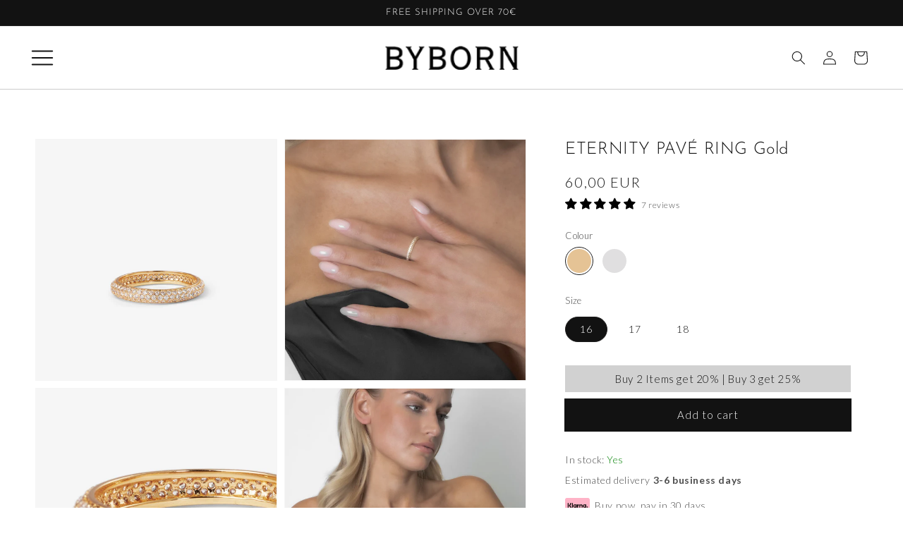

--- FILE ---
content_type: text/css
request_url: https://byborn-studio.com/cdn/shop/t/63/assets/base.css?v=157724970779849892131750401891
body_size: 10502
content:
:root,.color-background-1{--color-foreground: var(--color-base-text);--color-background: var(--color-base-background-1);--gradient-background: var(--gradient-base-background-1)}.color-background-2{--color-background: var(--color-base-background-2);--gradient-background: var(--gradient-base-background-2)}.color-inverse{--color-foreground: var(--color-base-background-1);--color-background: var(--color-base-text);--gradient-background: rgb(var(--color-base-text))}.color-accent-1{--color-foreground: var(--color-base-solid-button-labels);--color-background: var(--color-base-accent-1);--gradient-background: var(--gradient-base-accent-1)}.color-accent-2{--color-foreground: var(--color-base-solid-button-labels);--color-background: var(--color-base-accent-2);--gradient-background: var(--gradient-base-accent-2)}.color-foreground-outline-button{--color-foreground: var(--color-base-outline-button-labels)}.color-foreground-accent-1{--color-foreground: var(--color-base-accent-1)}.color-foreground-accent-2{--color-foreground: var(--color-base-accent-2)}:root,.color-background-1{--color-link: var(--color-base-outline-button-labels);--alpha-link: .85}.color-background-2,.color-inverse,.color-accent-1,.color-accent-2{--color-link: var(--color-foreground);--alpha-link: .7}:root,.color-background-1{--color-button: var(--color-base-accent-1);--color-button-text: var(--color-base-solid-button-labels);--alpha-button-background: 1;--alpha-button-border: 1}.color-background-2,.color-inverse,.color-accent-1,.color-accent-2{--color-button: var(--color-foreground);--color-button-text: var(--color-background)}.button--secondary{--color-button: var(--color-base-outline-button-labels);--color-button-text: var(--color-base-outline-button-labels);--alpha-button-background: 0}.color-background-2 .button--secondary,.color-inverse .button--secondary,.color-accent-1 .button--secondary,.color-accent-2 .button--secondary{--color-button: var(--color-foreground);--color-button-text: var(--color-foreground)}.button--tertiary{--color-button: var(--color-base-outline-button-labels);--color-button-text: var(--color-base-outline-button-labels);--alpha-button-background: 0;--alpha-button-border: .2}.color-background-2 .button--tertiary,.color-inverse .button--tertiary,.color-accent-1 .button--tertiary,.color-accent-2 .button--tertiary{--color-button: var(--color-foreground);--color-button-text: var(--color-foreground)}:root,.color-background-1{--color-badge-background: var(--color-background);--color-badge-border: var(--color-foreground);--alpha-badge-border: .1}.color-background-2,.color-inverse,.color-accent-1,.color-accent-2{--color-badge-background: var(--color-background);--color-badge-border: var(--color-background);--alpha-badge-border: 1}:root,.color-background-1,.color-background-2{--color-card-hover: var(--color-base-text)}.color-inverse{--color-card-hover: var(--color-base-background-1)}.color-accent-1,.color-accent-2{--color-card-hover: var(--color-base-solid-button-labels)}:root,.color-icon-text{--color-icon: rgb(var(--color-base-text))}.color-icon-accent-1{--color-icon: rgb(var(--color-base-accent-1))}.color-icon-accent-2{--color-icon: rgb(var(--color-base-accent-2))}.color-icon-outline-button{--color-icon: rgb(var(--color-base-outline-button-labels))}.no-js:not(html){display:none!important}html.no-js .no-js:not(html){display:block!important}.no-js-inline{display:none!important}html.no-js .no-js-inline{display:inline-block!important}html.no-js .no-js-hidden{display:none!important}.page-width{max-width:var(--page-width);margin:0 auto;padding:0 1.5rem}.page-width-desktop{padding:0;margin:0 auto}@media screen and (min-width: 750px){.page-width{padding:0 5rem}.page-width--narrow{padding:0 9rem}.page-width-desktop{padding:0}.page-width-tablet{padding:0 5rem}}@media screen and (min-width: 990px){.page-width--narrow{max-width:72.6rem;padding:0}.page-width-desktop{max-width:var(--page-width);padding:0 5rem}}.element-margin,.spaced-section{margin-top:5rem}.spaced-section:last-child{margin-bottom:5rem}@media screen and (min-width: 750px){.element-margin,.spaced-section{margin-top:calc(5rem + var(--page-width-margin))}.spaced-section:last-child{margin-bottom:calc(5rem + var(--page-width-margin))}}.spaced-section--full-width+.spaced-section--full-width{margin-top:0}.spaced-section--full-width:first-child{margin-top:0}.spaced-section--full-width:last-child{margin-bottom:0}body,.color-background-1,.color-background-2,.color-inverse,.color-accent-1,.color-accent-2{color:rgba(var(--color-foreground),.75);background-color:rgb(var(--color-background))}.background-secondary{background-color:rgba(var(--color-foreground),.04);padding:4rem 0 5rem}@media screen and (min-width: 750px){.background-secondary{padding:calc(6rem + var(--page-width-margin)) 0 calc(5rem + var(--page-width-margin))}}.grid-auto-flow{display:grid;grid-auto-flow:column}.page-margin,.shopify-challenge__container{margin:7rem auto}.rte-width{max-width:82rem;margin:0 auto 2rem}.list-unstyled{margin:0;padding:0;list-style:none}.visually-hidden{position:absolute!important;overflow:hidden;width:1px;height:1px;margin:-1px;padding:0;border:0;clip:rect(0 0 0 0);word-wrap:normal!important}.visually-hidden--inline{margin:0;height:1em}.overflow-hidden{overflow:hidden}.skip-to-content-link:focus{z-index:9999;position:inherit;overflow:auto;width:auto;height:auto;clip:auto}.full-width-link{position:absolute;top:0;right:0;bottom:0;left:0;z-index:2}::selection{background-color:rgba(var(--color-foreground),.2)}h1,h2,h3,h4,h5,.h0,.h1,.h2,.h3,.h4,.h5{font-family:var(--font-heading-family);font-style:var(--font-heading-style);font-weight:var(--font-heading-weight);letter-spacing:.06rem;color:rgb(var(--color-foreground));line-height:1.3}.h0{font-size:4rem}@media only screen and (min-width: 750px){.h0{font-size:5.2rem}}h1,.h1{font-size:3rem}@media only screen and (min-width: 750px){h1,.h1{font-size:4rem}}h2,.h2{font-size:2rem}@media only screen and (min-width: 750px){h2,.h2{font-size:2.4rem}}h3,.h3{font-size:1.7rem}@media only screen and (min-width: 750px){h3,.h3{font-size:1.8rem}}h4,.h4{font-family:var(--font-heading-family);font-style:var(--font-heading-style);font-size:1.5rem}h5,.h5{font-size:1.2rem}@media only screen and (min-width: 750px){h5,.h5{font-size:1.3rem}}h6,.h6{color:rgba(var(--color-foreground),.75);margin-block-start:1.67em;margin-block-end:1.67em}blockquote{font-style:italic;color:rgba(var(--color-foreground),.75);border-left:.2rem solid rgba(var(--color-foreground),.2);padding-left:1rem}@media screen and (min-width: 750px){blockquote{padding-left:1.5rem}}.caption{font-size:1rem;letter-spacing:.07rem;line-height:1.7}@media screen and (min-width: 750px){.caption{font-size:1.2rem}}.caption-with-letter-spacing{font-size:1rem;letter-spacing:.13rem;line-height:1.2;text-transform:uppercase}.caption-large,.customer .field input,.customer select,.field__input,.form__label,.select__select{font-size:1.3rem;line-height:1.5;letter-spacing:.04rem}.color-foreground{color:rgb(var(--color-foreground))}table:not([class]){table-layout:fixed;border-collapse:collapse;font-size:1.4rem;border-style:hidden;box-shadow:0 0 0 .1rem rgba(var(--color-foreground),.2)}table:not([class]) td,table:not([class]) th{padding:1em;border:.1rem solid rgba(var(--color-foreground),.2)}.hidden{display:none!important}@media screen and (max-width: 749px){.small-hide{display:none!important}}@media screen and (min-width: 750px) and (max-width: 989px){.medium-hide{display:none!important}}@media screen and (min-width: 990px){.large-up-hide{display:none!important}}.center{text-align:center}.right{text-align:right}.uppercase{text-transform:uppercase}.light{opacity:.7}a:empty,ul:empty,dl:empty,div:empty,section:empty,article:empty,p:empty,h1:empty,h2:empty,h3:empty,h4:empty,h5:empty,h6:empty{display:none}.link,.customer a{cursor:pointer;display:inline-block;border:none;box-shadow:none;text-decoration:underline;text-underline-offset:.3rem;color:rgb(var(--color-link));background-color:transparent;font-size:1.4rem;font-family:inherit}.link--text{color:rgb(var(--color-foreground))}.link--text:hover{color:rgba(var(--color-foreground),.75)}.link-with-icon{display:inline-flex;font-size:1.4rem;font-weight:600;letter-spacing:.1rem;text-decoration:none;margin-bottom:4.5rem;white-space:nowrap}.link-with-icon .icon{width:1.5rem;margin-left:1rem}.circle-divider:after{content:"\2022";margin:0 1.3rem 0 1.5rem}.circle-divider:last-of-type:after{display:none}hr{border:none;height:.1rem;background-color:rgba(var(--color-foreground),.2);display:block;margin:5rem 0}@media screen and (min-width: 750px){hr{margin:7rem 0}}.full-unstyled-link{text-decoration:none;color:currentColor;display:block}.placeholder{background-color:rgba(var(--color-foreground),.04);color:rgba(var(--color-foreground),.55);fill:rgba(var(--color-foreground),.55)}details>*{box-sizing:border-box}.break{word-break:break-word}.visibility-hidden{visibility:hidden}@media (prefers-reduced-motion){.motion-reduce{transition:none!important}}:root{--duration-short: .1s;--duration-default: .2s;--duration-long: .5s}.underlined-link,.customer a{color:rgba(var(--color-link),var(--alpha-link));text-underline-offset:.3rem;text-decoration-thickness:.1rem;transition:text-decoration-thickness ease .1s}.underlined-link:hover,.customer a:hover{color:rgb(var(--color-link));text-decoration-thickness:.2rem}.icon-arrow{width:1.5rem}.animate-arrow .icon-arrow path{transform:translate(-.25rem);transition:transform var(--duration-short) ease}.animate-arrow:hover .icon-arrow path{transform:translate(-.05rem)}summary{cursor:pointer;list-style:none;position:relative}summary .icon-caret{position:absolute;height:.6rem;right:1.5rem;top:calc(50% - .2rem)}summary::-webkit-details-marker{display:none}.disclosure-has-popup{position:relative}.disclosure-has-popup[open]>summary:before{position:fixed;top:0;right:0;bottom:0;left:0;z-index:2;display:block;cursor:default;content:" ";background:transparent}.disclosure-has-popup>summary:before{display:none}.disclosure-has-popup[open]>summary+*{z-index:100}@media screen and (min-width: 750px){.disclosure-has-popup[open]>summary+*{z-index:4}.facets .disclosure-has-popup[open]>summary+*{z-index:2}}*:focus{outline:0;box-shadow:none}*:focus-visible{outline:.2rem solid rgba(var(--color-foreground),.5);outline-offset:.3rem;box-shadow:0 0 0 .3rem rgb(var(--color-background)),0 0 .5rem .4rem rgba(var(--color-foreground),.3)}.focused,.no-js *:focus{outline:.2rem solid rgba(var(--color-foreground),.5);outline-offset:.3rem;box-shadow:0 0 0 .3rem rgb(var(--color-background)),0 0 .5rem .4rem rgba(var(--color-foreground),.3)}.no-js *:focus:not(:focus-visible){outline:0;box-shadow:none}.focus-inset:focus-visible{outline:.2rem solid rgba(var(--color-foreground),.5);outline-offset:-.2rem;box-shadow:0 0 .2rem rgba(var(--color-foreground),.3)}.focused.focus-inset,.no-js .focus-inset:focus{outline:.2rem solid rgba(var(--color-foreground),.5);outline-offset:-.2rem;box-shadow:0 0 .2rem rgba(var(--color-foreground),.3)}.no-js .focus-inset:focus:not(:focus-visible){outline:0;box-shadow:none}.focus-none{box-shadow:none!important;outline:0!important}.focus-offset:focus-visible{outline:.2rem solid rgba(var(--color-foreground),.5);outline-offset:1rem;box-shadow:0 0 0 1rem rgb(var(--color-background)),0 0 .2rem 1.2rem rgba(var(--color-foreground),.3)}.focus-offset.focused,.no-js .focus-offset:focus{outline:.2rem solid rgba(var(--color-foreground),.5);outline-offset:1rem;box-shadow:0 0 0 1rem rgb(var(--color-background)),0 0 .2rem 1.2rem rgba(var(--color-foreground),.3)}.no-js .focus-offset:focus:not(:focus-visible){outline:0;box-shadow:none}.title,.title-wrapper-with-link{margin:3rem 0 2rem}.title-wrapper-with-link .title{margin:0}.title .link{font-size:inherit}.title-wrapper{margin-bottom:3rem}.title-wrapper-with-link{display:flex;justify-content:space-between;align-items:flex-end;gap:1rem;margin:4rem 0 3rem;flex-wrap:wrap}.title--primary{margin:4rem 0}.title-wrapper--self-padded-tablet-down,.title-wrapper--self-padded-mobile{padding-left:1.5rem;padding-right:1.5rem}@media screen and (min-width: 750px){.title-wrapper--self-padded-mobile{padding-left:0;padding-right:0}}@media screen and (min-width: 990px){.title,.title-wrapper-with-link{margin:5rem 0 3rem}.title--primary{margin:2rem 0}.title-wrapper-with-link{align-items:center}.title-wrapper-with-link .title{margin-bottom:0}.title-wrapper--self-padded-tablet-down{padding-left:0;padding-right:0}}.title-wrapper-with-link .link-with-icon{margin:0;flex-shrink:0;display:flex;align-items:center}.title-wrapper-with-link .link-with-icon svg{width:1.5rem}.title-wrapper-with-link a{color:rgb(var(--color-link));margin-top:0;flex-shrink:0}@media screen and (min-width: 990px){.title-wrapper-with-link.title-wrapper-with-link--no-heading{display:none}}.subtitle{font-size:1.8rem;line-height:1.8;letter-spacing:.05rem;color:rgba(var(--color-foreground),.7)}.grid{display:flex;flex-wrap:wrap;margin-bottom:2rem;margin-left:-.5rem;padding:0;list-style:none}@media screen and (min-width: 750px){.grid{margin-left:-1rem}}.grid__item{padding-left:.5rem;padding-bottom:.5rem;width:calc(25% - .375rem);max-width:50%;flex-grow:1;flex-shrink:0}@media screen and (min-width: 750px){.grid__item{padding-left:1rem;padding-bottom:1rem;width:calc(25% - .75rem);max-width:50%}}.grid--gapless .grid__item{padding-left:0;padding-bottom:0}@media screen and (max-width: 749px){.grid__item.slider__slide--full-width{width:100%;max-width:none}}@media screen and (min-width: 750px) and (max-width: 989px){.grid--one-third-max.grid--3-col-tablet .grid__item{max-width:33.33%}}@media screen and (min-width: 990px){.grid--quarter-max.grid--4-col-desktop .grid__item{max-width:25%}}.grid--1-col .grid__item{max-width:100%;width:100%}.grid--3-col .grid__item{width:calc(33.33% - .5rem * 2 / 3)}@media screen and (min-width: 750px){.grid--3-col .grid__item{width:calc(33.33% - 1rem * 2 / 3)}}.grid--2-col .grid__item{width:calc(50% - .25rem)}@media screen and (min-width: 750px){.grid--2-col .grid__item{width:calc(50% - .5rem)}.grid--4-col-tablet .grid__item{width:calc(25% - .75rem)}.grid--3-col-tablet .grid__item{width:calc(33.33% - 1rem * 2 / 3)}.grid--2-col-tablet .grid__item{width:calc(50% - .5rem)}}@media screen and (min-width: 990px){.grid--4-col-desktop .grid__item{width:calc(25% - .75rem)}.grid--3-col-desktop .grid__item{width:calc(33.33% - 1rem * 2 / 3)}.grid--2-col-desktop .grid__item{width:calc(50% - .5rem)}}.grid__item--vertical-align{align-self:center}.grid__item--full-width{flex:0 0 100%;max-width:100%}@media screen and (max-width: 749px){.grid--peek.slider--mobile{margin:0;width:100%}.grid--peek.slider--mobile .grid__item{box-sizing:content-box;margin:0}.grid--peek .grid__item{width:calc(50% - 1.875rem)}.grid--peek .grid__item:first-of-type{padding-left:1.5rem}.grid--peek .grid__item:last-of-type{padding-right:1.5rem}}@media screen and (min-width: 750px) and (max-width: 989px){.slider--tablet.grid--peek .grid__item{width:calc(25% - 3rem)}.slider--tablet.grid--peek.grid--3-col-tablet .grid__item{width:calc(33.33% - 4rem * 2 / 3)}.slider--tablet.grid--peek.grid--2-col-tablet .grid__item{width:calc(50% - 2rem)}.slider--tablet.grid--peek .grid__item:first-of-type{padding-left:1.5rem}.slider--tablet.grid--peek .grid__item:last-of-type{padding-right:1.5rem}}@media screen and (max-width: 989px){.slider--tablet.grid--peek{margin:0;width:100%}.slider--tablet.grid--peek .grid__item{box-sizing:content-box;margin:0}}.media{display:block;background-color:rgba(var(--color-foreground),.1);position:relative;overflow:hidden}.media--transparent{background-color:transparent}.media>*:not(.zoom):not(.deferred-media__poster-button),.media model-viewer{display:block;max-width:100%;position:absolute;top:0;left:0;height:100%;width:100%}.media>img{object-fit:cover;object-position:center center;transition:opacity .4s cubic-bezier(.25,.46,.45,.94)}.media--square{padding-bottom:100%}.media--portrait{padding-bottom:125%}.media--landscape{padding-bottom:66.6%}.media--cropped{padding-bottom:56%}.media--16-9{padding-bottom:56.25%}.media--circle{padding-bottom:100%;border-radius:50%}.media.media--hover-effect>img+img{opacity:0}@media screen and (min-width: 990px){.media--cropped{padding-bottom:63%}}deferred-media{display:block}.button,.shopify-challenge__button,.customer button{cursor:pointer;display:inline-flex;justify-content:center;align-items:center;box-sizing:border-box;font:inherit;padding:.9rem 3rem 1.1rem;text-decoration:none;border:.1rem solid transparent;border-radius:0;background-color:rgba(var(--color-button),var(--alpha-button-background));box-shadow:0 0 0 .1rem rgba(var(--color-button),var(--alpha-button-border));color:rgb(var(--color-button-text));min-width:12rem;min-height:4.5rem;transition:box-shadow var(--duration-short) ease;-webkit-appearance:none;appearance:none}.button:focus-visible{box-shadow:0 0 0 .1rem rgba(var(--color-button),var(--alpha-button-border)),0 0 0 .3rem rgb(var(--color-background)),0 0 .5rem .4rem rgba(var(--color-foreground),.3)}.button:focus{box-shadow:0 0 0 .1rem rgba(var(--color-button),var(--alpha-button-border)),0 0 0 .3rem rgb(var(--color-background)),0 0 .5rem .4rem rgba(var(--color-foreground),.3)}.button:focus:not(:focus-visible){box-shadow:0 0 0 .1rem rgba(var(--color-button),var(--alpha-button-border))}.button::selection,.shopify-challenge__button::selection,.customer button::selection{background-color:rgba(var(--color-button-text),.3)}.button,.button-label,.shopify-challenge__button,.customer button{font-size:1.5rem;letter-spacing:.1rem;line-height:1.2}.button--tertiary{font-size:1.2rem;padding:1rem 1.5rem;min-width:9rem;min-height:3.5rem}.button--small{padding:1.2rem 2.6rem}.button:not([disabled]):hover,.shopify-challenge__button:hover,.customer button:hover{box-shadow:0 0 0 .2rem rgba(var(--color-button),var(--alpha-button-border))}.button:disabled,.button[aria-disabled=true],.button.disabled,.customer button:disabled,.customer button[aria-disabled=true],.customer button.disabled{cursor:not-allowed;opacity:.5}.button--full-width{display:flex;width:100%}.button.loading{color:transparent;position:relative}@media screen and (forced-colors: active){.button.loading{color:rgb(var(--color-foreground))}}.button.loading>.loading-overlay__spinner{top:50%;left:50%;transform:translate(-50%,-50%);position:absolute;height:100%;display:flex}.share-button{display:block;position:relative}.share-button details{width:fit-content}.share-button__button{font-size:1.4rem;display:flex;min-height:2.4rem;align-items:center;color:rgb(var(--color-link));margin-left:0;padding-left:0}details[open]>.share-button__fallback{animation:animateMenuOpen var(--duration-default) ease}.share-button__button:hover{text-decoration:underline;text-underline-offset:.3rem}.share-button__button,.share-button__fallback button{cursor:pointer;background-color:transparent;border:none}.share-button__button .icon-share{margin-right:1rem}.share-button__fallback{background:rgb(var(--color-background));display:flex;align-items:center;position:absolute;top:3rem;left:.1rem;z-index:3;width:100%;min-width:31rem;box-shadow:0 0 0 .1rem rgba(var(--color-foreground),.55)}.share-button__fallback button{width:4.4rem;height:4.4rem;padding:0;flex-shrink:0;display:flex;justify-content:center;align-items:center}.share-button__fallback button:hover{color:rgba(var(--color-foreground),.75)}.share-button__fallback button:hover svg{transform:scale(1.07)}.share-button__close:not(.hidden)+.share-button__copy{display:none}.share-button__close,.share-button__copy{background-color:transparent;color:rgb(var(--color-foreground))}.share-button__fallback .field__input{box-shadow:none;text-overflow:ellipsis;white-space:nowrap;overflow:hidden}.share-button__fallback .icon{width:1.5rem;height:1.5rem}.share-button__message:not(:empty){display:flex;align-items:center;width:100%;height:100%;margin-top:0;padding:.8rem 0 .8rem 1.5rem}.share-button__message:not(:empty):not(.hidden)~*{display:none}.field__input,.select__select,.customer .field input,.customer select{-webkit-appearance:none;appearance:none;background-color:transparent;border:.1rem solid transparent;border-radius:0;color:rgb(var(--color-foreground));font-size:1.6rem;width:100%;box-shadow:0 0 0 .1rem rgba(var(--color-foreground),.55);height:4.5rem;box-sizing:border-box;transition:box-shadow var(--duration-short) ease}.select__select{font-family:var(--font-body-family);font-style:var(--font-body-style);font-weight:var(--font-body-weight);font-size:1.2rem;color:rgba(var(--color-foreground),.75)}.field__input:hover,.select__select:hover,.customer .field input:hover,.customer select:hover,.localization-form__select:hover{box-shadow:0 0 0 .2rem rgba(var(--color-foreground),.55)}.field__input:focus,.select__select:focus,.customer .field input:focus,.customer select:focus,.localization-form__select:focus{box-shadow:0 0 0 .2rem rgba(var(--color-foreground),.75);outline:transparent}.text-area,.select{display:inline-block;position:relative;width:100%}.select .icon-caret,.customer select+svg{height:.6rem;pointer-events:none;position:absolute;top:calc(50% - .2rem);right:1.5rem}.select__select,.customer select{cursor:pointer;line-height:1.6;padding:0 4rem 0 1.5rem}.field{position:relative;width:100%;display:flex}.customer .field{display:block}.field--with-error{flex-wrap:wrap}.field__input,.customer .field input{flex-grow:1;text-align:left;padding:1.5rem}.field__label,.customer .field label{font-size:1.6rem;left:1.5rem;top:1rem;margin-bottom:0;pointer-events:none;position:absolute;transition:top var(--duration-short) ease,font-size var(--duration-short) ease;color:rgba(var(--color-foreground),.75);letter-spacing:.1rem;line-height:1.5}.field__input:focus~.field__label,.field__input:not(:placeholder-shown)~.field__label,.field__input:-webkit-autofill~.field__label,.customer .field input:focus~label,.customer .field input:not(:placeholder-shown)~label,.customer .field input:-webkit-autofill~label{font-size:1rem;top:.3em;letter-spacing:.04rem}.field__input:focus,.field__input:not(:placeholder-shown),.field__input:-webkit-autofill,.customer .field input:focus,.customer .field input:not(:placeholder-shown),.customer .field input:-webkit-autofill{padding:2.2rem 1.5rem .8rem}.field__input::-webkit-search-cancel-button,.customer .field input::-webkit-search-cancel-button{display:none}.field__input::placeholder,.customer .field input::placeholder{opacity:0}.field__button{align-items:center;background-color:transparent;border:0;color:currentColor;cursor:pointer;display:flex;height:4.4rem;justify-content:center;overflow:hidden;padding:0;position:absolute;right:0;top:0;width:4.4rem}.field__button>svg{height:2.5rem;width:2.5rem}.field__input:-webkit-autofill~.field__button,.field__input:-webkit-autofill~.field__label,.customer .field input:-webkit-autofill~label{color:#000}.text-area{font-family:var(--font-body-family);font-style:var(--font-body-style);font-weight:var(--font-body-weight);padding:1.2rem;min-height:10rem;resize:none}.text-area--resize-vertical{resize:vertical}input[type=checkbox]{display:inline-block;width:auto;margin-right:.5rem}.form__label{display:block;margin-bottom:.6rem}.form__message{align-items:center;display:flex;font-size:1.4rem;line-height:1;margin-top:1rem}.form__message--large{font-size:1.6rem}.customer .field .form__message{font-size:1.4rem;text-align:left}.form__message .icon,.customer .form__message svg{flex-shrink:0;height:1.3rem;margin-right:.5rem;width:1.3rem}.form__message--large .icon,.customer .form__message svg{height:1.5rem;width:1.5rem;margin-right:1rem}.customer .field .form__message svg{align-self:start}.form-status{margin:0;font-size:1.6rem}.form-status-list{padding:0;margin:2rem 0 4rem}.form-status-list li{list-style-position:inside}.form-status-list .link:first-letter{text-transform:capitalize}.quantity{border:.1rem solid rgba(var(--color-base-text),.08);position:relative;height:4.5rem;width:14rem;display:flex}.quantity__input{color:currentColor;font-size:1.4rem;font-weight:500;opacity:.85;text-align:center;background-color:transparent;border:0;padding:0 .5rem;width:100%;flex-grow:1;-webkit-appearance:none;appearance:none}.quantity__button{width:4.5rem;flex-shrink:0;font-size:1.8rem;border:0;background-color:transparent;cursor:pointer;display:flex;align-items:center;justify-content:center;color:rgb(var(--color-foreground));padding:0}.quantity__button svg{width:1rem;pointer-events:none}.quantity__input:-webkit-autofill,.quantity__input:-webkit-autofill:hover,.quantity__input:-webkit-autofill:active{box-shadow:0 0 0 10rem rgb(var(--color-background)) inset!important;-webkit-box-shadow:0 0 0 10rem rgb(var(--color-background)) inset!important}.quantity__input::-webkit-outer-spin-button,.quantity__input::-webkit-inner-spin-button{-webkit-appearance:none;margin:0}.quantity__input[type=number]{-moz-appearance:textfield}.modal__toggle{list-style-type:none}.no-js details[open] .modal__toggle{position:absolute;z-index:2}.modal__toggle-close{display:none}.no-js details[open] svg.modal__toggle-close{display:flex;z-index:1;height:1.7rem;width:1.7rem}.modal__toggle-open{display:flex}.no-js details[open] .modal__toggle-open{display:none}.no-js .modal__close-button.link{display:none}.modal__close-button.link{display:flex;justify-content:center;align-items:center;padding:0rem;height:4.4rem;width:4.4rem;background-color:transparent}.modal__close-button .icon{width:1.7rem;height:1.7rem}.modal__content{position:absolute;top:0;left:0;right:0;bottom:0;background:rgb(var(--color-background));z-index:4;display:flex;justify-content:center;align-items:center}.media-modal{cursor:zoom-out}.media-modal .deferred-media{cursor:initial}.cart-count-bubble:empty{display:none}.cart-count-bubble{position:absolute;background-color:rgb(var(--color-button));color:rgb(var(--color-button-text));height:1.7rem;width:1.7rem;border-radius:100%;display:flex;justify-content:center;align-items:center;font-size:.9rem;bottom:.8rem;left:2.2rem;line-height:1.1}#shopify-section-announcement-bar{z-index:4}.announcement-bar{border-bottom:.1rem solid rgba(var(--color-foreground),.08);color:rgb(var(--color-foreground))}.announcement-bar__link{display:block;width:100%;padding:1rem 2rem;text-decoration:none}.announcement-bar__link:hover{color:rgb(var(--color-foreground));background-color:rgba(var(--color-card-hover),.06)}.announcement-bar__link .icon-arrow{display:inline-block;pointer-events:none;margin-left:.8rem;vertical-align:middle;margin-bottom:.2rem}.announcement-bar__link .announcement-bar__message{padding:0}.announcement-bar__message{text-align:center;padding:1rem 2rem;margin:0;letter-spacing:.1rem}#shopify-section-header{z-index:3}.shopify-section-header-sticky{position:sticky;top:0}.shopify-section-header-hidden{transform:translateY(-100%)}#shopify-section-header.animate{transition:transform .15s ease-out}.header-wrapper{display:block;position:relative;background-color:rgb(var(--color-background))}.header-wrapper--border-bottom{border-bottom:.1rem solid rgba(var(--color-foreground),.08)}.header{display:grid;grid-template-areas:"left-icon heading icons";grid-template-columns:1fr 2fr 1fr;align-items:center;padding-top:1rem;padding-bottom:1rem}@media screen and (min-width: 990px){.header{padding-top:2rem;padding-bottom:2rem}.header--has-menu:not(.header--middle-left){padding-bottom:0}.header--top-left{grid-template-areas:"heading icons" "navigation navigation";grid-template-columns:1fr auto}.header--middle-left{grid-template-areas:"heading navigation icons";grid-template-columns:auto 1fr auto;column-gap:2rem}.header--top-center{grid-template-areas:"left-icon heading icons" "navigation navigation navigation"}.header--middle-left .header__inline-menu{min-width:45rem}.header:not(.header--middle-left) .header__inline-menu{margin-top:1.05rem}}.header *[tabindex="-1"]:focus{outline:none}.header__heading{margin:0;line-height:0}.header>.header__heading-link{line-height:0}.header__heading,.header__heading-link{grid-area:heading;justify-self:center}.header__heading-link{display:inline-block;padding:.75rem;text-decoration:none;word-break:break-word}.header__heading-link:hover .h2{color:rgb(var(--color-foreground))}.header__heading-link .h2{line-height:1;color:rgba(var(--color-foreground),.75)}@media screen and (min-width: 990px){.header__heading-link{margin-left:-.75rem}.header__heading,.header__heading-link{justify-self:start}.header--top-center .header__heading-link,.header--top-center .header__heading{justify-self:center}}.header__icons{display:flex;grid-area:icons;justify-self:end}.header__icon:not(.header__icon--summary),.header__icon span{display:flex;align-items:center;justify-content:center}.header__icon{color:rgb(var(--color-foreground))}.header__icon span{height:100%}.header__icon:after{content:none}.header__icon:hover .icon,.modal__close-button:hover .icon{transform:scale(1.07)}.header__icon .icon{height:2rem;width:2rem;fill:none;vertical-align:middle}.header__icon,.header__icon--cart .icon{height:4.4rem;width:4.4rem}.header__icon--cart{position:relative;margin-right:-1.2rem}@media screen and (max-width: 989px){menu-drawer~.header__icons .header__icon--account{display:none}}menu-drawer+.header__search{display:none}.header>.header__search{grid-area:left-icon;justify-self:start}.header:not(.header--has-menu) *>.header__search{display:none}.header__search{display:inline-flex;line-height:0}.header--top-center>.header__search{display:none}.header--top-center *>.header__search{display:inline-flex}@media screen and (min-width: 990px){.header:not(.header--top-center) *>.header__search,.header--top-center>.header__search{display:inline-flex}.header:not(.header--top-center)>.header__search,.header--top-center *>.header__search{display:none}}.no-js .predictive-search{display:none}details[open]>.search-modal{opacity:1;animation:animateMenuOpen var(--duration-default) ease}details[open] .modal-overlay{display:block}details[open] .modal-overlay:after{position:absolute;content:"";background-color:rgb(var(--color-foreground),.5);top:100%;left:0;right:0;height:100vh}.no-js details[open]>.header__icon--search{top:1rem;right:.5rem}.search-modal{opacity:0;border-bottom:.1rem solid rgba(var(--color-foreground),.08);height:100%}.search-modal__content{display:flex;align-items:center;justify-content:center;width:100%;height:100%;padding:0 5rem 0 1rem;line-height:1.8}.search-modal__form{width:100%}.search-modal__close-button{position:absolute;right:.3rem}@media screen and (min-width: 750px){.search-modal__close-button{right:1rem}.search-modal__content{padding:0 6rem}}@media screen and (min-width: 990px){.search-modal__form{max-width:47.8rem}.search-modal__close-button{position:initial;margin-left:.5rem}}.header__icon--menu .icon{display:block;position:absolute;opacity:1;transform:scale(1);transition:transform .15s ease,opacity .15s ease}details:not([open])>.header__icon--menu .icon-close,details[open]>.header__icon--menu .icon-hamburger{visibility:hidden;opacity:0;transform:scale(.8)}.js details[open]:not(.menu-opening)>.header__icon--menu .icon-close{visibility:hidden}.js details[open]:not(.menu-opening)>.header__icon--menu .icon-hamburger{visibility:visible;opacity:1;transform:scale(1.07)}.header__inline-menu details[open]>.header__submenu{opacity:1;transform:translateY(0);animation:animateMenuOpen var(--duration-default) ease;z-index:1}.header__inline-menu{margin-left:-1.2rem;grid-area:navigation;display:none}.header--top-center .header__inline-menu,.header--top-center .header__heading-link{margin-left:0}@media screen and (min-width: 990px){.header__inline-menu{display:block}.header--top-center .header__inline-menu{justify-self:center}.header--top-center .header__inline-menu>.list-menu--inline{justify-content:center}.header--middle-left .header__inline-menu{margin-left:0}}.header__menu{padding:0 1rem}.header__menu-item{padding:1.2rem;text-decoration:none;color:rgba(var(--color-foreground),.75)}.header__menu-item:hover{color:rgb(var(--color-foreground))}.header__menu-item span{transition:text-decoration var(--duration-short) ease}.header__menu-item:hover span{text-decoration:underline;text-underline-offset:.3rem}.header__active-menu-item{transition:text-decoration-thickness var(--duration-short) ease;color:rgb(var(--color-foreground));text-decoration:underline;text-underline-offset:.3rem}.header__menu-item:hover .header__active-menu-item{text-decoration-thickness:.2rem}.header__submenu{transition:opacity var(--duration-default) ease,transform var(--duration-default) ease}.header__submenu.list-menu{padding:2rem 0}.header__submenu .header__submenu{background-color:rgba(var(--color-foreground),.03);padding:.5rem 0;margin:.5rem 0}.header__submenu .header__menu-item:after{right:2rem}.header__submenu .header__menu-item{padding:.95rem 3.5rem .95rem 2rem}.header__submenu .header__submenu .header__menu-item{padding-left:3rem}.header__menu-item .icon-caret{right:.8rem}.header__submenu .icon-caret{right:2rem}details-disclosure>details{position:relative}@keyframes animateMenuOpen{0%{opacity:0;transform:translateY(-1.5rem)}to{opacity:1;transform:translateY(0)}}.overflow-hidden-mobile,.overflow-hidden-tablet{overflow:hidden}@media screen and (min-width: 750px){.overflow-hidden-mobile{overflow:auto}}@media screen and (min-width: 990px){.overflow-hidden-tablet{overflow:auto}}.badge{border:1px solid transparent;border-radius:4rem;display:inline-block;font-size:1.2rem;letter-spacing:.1rem;line-height:1;padding:.6rem 1.3rem;text-align:center;background-color:rgb(var(--color-badge-background));border-color:rgba(var(--color-badge-border),var(--alpha-badge-border));color:rgb(var(--color-foreground));word-break:break-word}.gradient{background:var(--color-background);background:var(--gradient-background);background-attachment:fixed}@media screen and (forced-colors: active){.icon{color:CanvasText;fill:CanvasText!important}.icon-close-small path{stroke:CanvasText}}.header__icons .localization-form__select{padding:10px 30px 10px 10px!important;margin-top:0!important;margin-bottom:0!important;background:#fff}.header__icons .currency .disclosure__list{bottom:inherit;top:153%}.header__icons #FooterCountryForm{padding:0}.card-wrapper .full-unstyled-link{font-size:16px}.card-wrapper .price{font-size:14px}.banner__content .button{letter-spacing:3px;line-height:27px;padding-bottom:9px}.page__collage-card__image{display:block;max-width:100%;position:absolute;top:0;left:0;height:100%;width:100%;object-fit:cover;object-position:center center}.small-icon,.text-icon{width:15px;height:15px;margin-right:1rem}.multicolumn-card__info h3,.header__icons .currency{display:flex;align-items:center}.header__icons #currency_form{position:relative}.header__icons #currency_form select{z-index:20;position:relative;background:transparent;box-shadow:none;outline:none;border-radius:0!important;font-family:sans-serif;font-size:13px;padding:10px 35px 7px 10px;-webkit-appearance:none;-moz-appearance:none}.header__icons #currency_form svg{position:absolute;content:"";height:.6rem;right:1.5rem;top:calc(50% - .2rem)}.product-block__swatches{display:flex;flex-wrap:wrap;margin-left:-4px;margin-top:10px!important}.product-block__swatches-item{position:relative;margin:0 8px 0 0;cursor:pointer}.product-form__input input[type=radio]:checked+label,.product-block__swatches-item.active .product-block__swatches-item-bg:after{border-color:#1c1b1b!important}.product-block__swatches-item-bg,.swatch-color{position:relative}.swatch-color:after,.product-block__swatches-item-bg:after{content:"";position:absolute;width:calc(100% + 6px);height:calc(100% + 6px);top:-3px;left:-3px;border-radius:50%;border:1px solid transparent}.product-block__swatches-item .product-block__swatches-item-bg:hover:after,.swatch-color:hover:after{border-color:#cfcfcf!important}.product-form__input input[type=radio]:checked+label:after{border-color:transparent!important}.product-block__swatches-item img{display:block;width:16px;height:16px;border-radius:50%}.card-wrapper .full-unstyled-link:after{content:none!important}.card-wrapper .media.hide{display:none!important}.swatch-color{float:left;min-width:40px;height:40px;padding:0!important;margin:0 10px 10px 0!important;background-color:transparent!important;background-position:50%}.swatch-color img{width:100%;height:100%;padding:2px;border-radius:50%;display:block;max-width:38px}.video-wrap{height:100%}.video-wrap video,.video-wrap iframe{width:100%;height:100%;object-fit:cover;display:block}.background-video{position:relative;height:780px}.background-video .video__text-content{display:flex;align-items:center;justify-content:center;text-align:center;position:absolute;z-index:2;background:#00000080;width:100%;height:100%;top:0;left:0;color:#fff}.background-video .video__text-content .page-width{width:100%}.background-video .video__text-content .page-width h2{margin-top:23px;color:#fff}.background-video .video__text-content .page-width .btn{font-size:15px;letter-spacing:3px;padding:14.5px 30px;color:#fff;border:1px solid #fff;text-decoration:none}.background-video .video__text-content .page-width .btn:hover{box-shadow:0 0 0 .1rem #fff}@media screen and (min-width:750px){.mobile-banner__media-image,.mobile-banner__media-image2{display:none!important}}@media screen and (max-width: 749px){.desktop-banner__media-image,.desktop-banner__media-image2{display:none!important}.banner__media-imagemobile,.banner__media-imagemobile2{min-height:auto!important}.banner__media-image-mobile img,.banner__media-image-mobile2 img{position:static!important}}@media screen and (min-width: 990px){.product__title{font-size:32px}.multicolumn-card__info h3 img{margin-top:-5px}}@media screen and (max-width: 989px){.header__icons .currency{display:none!important}.multicolumn-card__info h3 img{margin-top:-3px}.background-video{position:relative;height:500px}.swatch-color:after,.product-block__swatches-item-bg:after{top:50%!important;left:50%!important;transform:translate(-50%,-50%)!important}.collection-grid-section .product-block__swatches-item-bg:after,product-recommendations .product-block__swatches-item-bg:after,.featured-collection .product-block__swatches-item-bg:after{top:-3px;left:-3px}.product-block__swatches{padding-bottom:5px}}.view_all__btn{margin-top:32px}.jdgm-write-rev-link{border-color:#ddd!important;text-decoration:none;color:#000}.jdgm-sort-dropdown{font-family:Lato,sans-serif!important;outline:none!important;box-shadow:none!important;font-size:16px!important}.newsletter-klaviyo-wrap{text-align:center}.newsletter-klaviyo-wrap .klaviyo-form-R3dTyy button{padding:14.5px 10px!important;position:relative!important;bottom:-4px!important}.newsletter-klaviyo-wrap .klaviyo-form-R3dTyy{max-width:600px!important;margin:0 auto 35px!important}@media (min-width: 749px){.sticky-add-to-cart-wrap{display:none!important}}.sticky-add-to-cart-wrap{display:none;position:fixed;z-index:9999;width:100%;margin:0 auto;bottom:10px}.sticky-add-to-cart-wrap .sticky-add-to-cart{background:#000;color:#fff;width:90%;margin:0 auto;opacity:0}.show-atc{display:block}#shopify-section-template--15116554109100__main .page-width .rte p{margin:16px 0!important;font-family:Lato,sans-serif!important;font-size:16px!important;font-weight:300!important;line-height:inherit!important;color:#121212bf!important;min-height:auto!important}#shopify-section-template--15116554109100__main .page-width .rte>p:first-child{margin-top:0!important}#shopify-section-template--15116554109100__main .page-width .rte p b{color:inherit!important}#shopify-section-template--15116554109100__main .page-width .rte p b,#shopify-section-template--15116554109100__main .page-width .rte p span{letter-spacing:inherit!important}@media screen and (min-width: 990px){.desktop-banner__horizontal-center{justify-content:center!important}.desktop-banner__horizontal-left{justify-content:flex-start!important}.desktop-banner__horizontal-right{justify-content:flex-end!important}.desktop_text_alignment-flex-start{text-align:left!important}.desktop_text_alignment-flex-start .banner__buttons{justify-content:flex-start!important}.desktop_text_alignment-flex-end{text-align:right!important}.desktop_text_alignment-flex-end .banner__buttons{justify-content:flex-end!important}}@media screen and (max-width: 989px){.mobile-banner__horizontal-center{justify-content:center!important}.mobile-banner__horizontal-left{justify-content:flex-start!important}.mobile-banner__horizontal-right{justify-content:flex-end!important}.mobile-banner__content--flex-end{align-items:flex-end!important}.mobile-banner__content--center{align-items:center!important}.mobile-banner__content--flex-start{align-items:flex-start!important}.banner__content .banner__box{width:auto!important}.mobile_text_alignment-flex-start{text-align:left!important}.mobile_text_alignment-flex-start .banner__buttons{justify-content:flex-start!important}.mobile_text_alignment-flex-end{text-align:right!important}.mobile_text_alignment-flex-end .banner__buttons{justify-content:flex-end!important}}@media screen and (max-width: 749px){.banner:not(.banner--adapt):not(.banner--stacked):not(.banner--mobile-bottom)>.banner__content{min-height:auto!important;position:absolute;width:100%;height:100%}.banner__media.media.banner__media-image-mobile{position:static;height:auto;width:auto}}.featured-product .product__media-toggle,.featured-product .product__media-icon.motion-reduce{display:none!important}.featured-product .product__modal-opener{border:0!important}#shopify-section-template--15116553945260__1633509535757617b9,#shopify-section-template--15116554207404__164338318900a3c02a,#shopify-section-template--15116553912492__1643383626525a26e7,.multicolumn-section{background:#f5f5f5}#shopify-section-template--15116553945260__1633509535757617b9 .multicolumn,#shopify-section-template--15116554207404__164338318900a3c02a .multicolumn,#shopify-section-template--15116553912492__1643383626525a26e7 .multicolumn,.multicolumn-section .multicolumn{margin-bottom:0!important}#shopify-section-template--15116553945260__1633509535757617b9 .slider-mobile-gutter,#shopify-section-template--15116554207404__164338318900a3c02a .slider-mobile-gutter,#shopify-section-template--15116553912492__1643383626525a26e7 .slider-mobile-gutter,.multicolumn-section .slider-mobile-gutter{padding-bottom:13px;border-bottom:1px solid #B8B5B5}#shopify-section-template--15116553945260__1633509535757617b9 .title-wrapper-with-link,#shopify-section-template--15116554207404__164338318900a3c02a .title-wrapper-with-link,#shopify-section-template--15116553912492__1643383626525a26e7 .title-wrapper-with-link,.multicolumn-section .title-wrapper-with-link{padding-top:45px;margin-bottom:0}#shopify-section-template--15116553945260__1633509535757617b9 .slider-buttons,#shopify-section-template--15116554207404__164338318900a3c02a .slider-buttons,#shopify-section-template--15116553912492__1643383626525a26e7 .slider-buttons,.multicolumn-section .slider-buttons{display:none!important}.multicolumn-slider-mobile .flickity-page-dots .dot{background:#b8b5b5;border:1px solid #B8B5B5;opacity:1}.multicolumn-slider-mobile .flickity-page-dots .dot:not(.is-selected){background:transparent}.flickity-viewport{width:100%}.flickity-enabled.is-draggable{box-shadow:none;outline:none}.banner .button{padding-left:9px;padding-right:9px}.banner .banner__text{margin-top:0!important;font-size:18px}.categories-section .page-width{padding:0 10px}.categories-section .multicolumn-list__item.grid__item .multicolumn-card{position:relative}.categories-section .multicolumn-card__info{width:100%;padding:25px!important;margin:0;text-align:center;position:absolute;bottom:0;color:#fff}.categories-section .multicolumn-card__info .rte{margin:0}.categories-section .multicolumn-card__info h3{font-size:24px;display:block;color:#fff}.categories-section .multicolumn-list{padding:0}.categories-section .btn{display:block;font-size:14px;letter-spacing:3px;padding:14.5px 30px;margin-top:25px;color:#fff;border:1px solid #fff;text-decoration:none;text-transform:uppercase}.categories-section .btn:hover{box-shadow:0 0 0 .1rem #fff}.categories-section .multicolumn-card__image-wrapper{margin-left:0!important;margin-right:0!important}@media screen and (min-width: 750px){#shopify-section-template--15116553945260__1633509535757617b9 .title-wrapper-with-link,#shopify-section-template--15116554207404__164338318900a3c02a .title-wrapper-with-link,#shopify-section-template--15116553912492__1643383626525a26e7 .title-wrapper-with-link{padding-top:72px;margin-bottom:18px}#shopify-section-template--15116553945260__1633509535757617b9 .slider-mobile-gutter,#shopify-section-template--15116554207404__164338318900a3c02a .slider-mobile-gutter,#shopify-section-template--15116553912492__1643383626525a26e7 .slider-mobile-gutter{padding-bottom:23px}}@media (max-width: 749px){.categories-section .multicolumn-list{padding-left:0!important;padding-right:0!important}.multicolumn-slider-mobile .multicolumn-list__item{width:100%!important;padding:0!important;margin-bottom:0}.categories-section .multicolumn-list__item{width:100%!important;max-width:100%!important;margin-bottom:15px!important;padding-left:0!important;padding-right:0!important}.categories-section .multicolumn-list__item .media{padding-bottom:0%!important}.categories-section .multicolumn-list__item .media .mobile-image-hide{position:unset!important}.categories-section .multicolumn-list__item .multicolumn-card__info h3{text-align:left;line-height:1.2}.categories-section .multicolumn-list__item .multicolumn-card__info .btn{text-align:left;border:0;margin-top:0;box-shadow:none!important;padding:0 0 0 2px}.multicolumn-slider-mobile .flickity-page-dots{position:static;margin-bottom:34px}.multicolumn .page-width{padding:0 10px!important}}.product-block__swatches-item-bg{position:relative;width:22px;height:22px;border:1px solid transparent;border-radius:50%;box-sizing:content-box}.swatch-color{position:relative;border:1px solid transparent;border-radius:50%}.product-block__swatches-item-bg img,.swatch-color img{position:absolute;top:50%;left:50%;transform:translate(-50%,-50%)}.product-block__swatches-item-bg:after,.swatch-color:after{content:none!important}.product-block__swatches-item.active .product-block__swatches-item-bg{border-color:#1c1b1b}.product-block__swatches-item-bg:hover,label.swatch-color:hover{border-color:#cfcfcf!important}fieldset.product-form__input .form__label{margin-bottom:6px!important}.sticky-add-to-cart[disabled]{cursor:not-allowed!important;background:gray;box-shadow:none!important;outline:none!important}.template-collectionarchive-sale .multicolumn{background:#f5f5f5;margin-bottom:0!important;padding:10px 0 0}.template-collectionarchive-sale .multicolumn slider-component{border-bottom:1px solid #b8b5b5;padding-bottom:20px}.template-collectionarchive-sale .multicolumn slider-component .slider-buttons{display:none}.multicolumn .title{text-transform:uppercase}.template-productbig-bangle .video-section{margin-top:35px}.template-productbig-bangle .video-section .page-width{display:flex;flex-direction:column;align-items:center}.template-productbig-bangle .video-section .page-width .h1{margin:0;order:1}.template-productbig-bangle .video-section .page-width .subtext{font-size:18px;order:2;opacity:.75}.template-productbig-bangle .video-section .page-width .btn{text-transform:uppercase;margin-top:1rem;order:3}@media screen and (min-width: 750px){.template-productbig-bangle .video-section .page-width .btn{margin-top:2rem}}@media screen and (min-width: 990px){.template-productbig-bangle .video-section{margin-top:68px}}#shopify-section-template--15116554207404__164338318900a3c02a,#shopify-section-template--15116554207404__164338318900a3c02a .multicolumn,#shopify-section-template--15116554207404__164338318900a3c02a .title-wrapper-with-link{margin-top:0}.announcement-bar-slider{width:100%}.announcement-bar-slider .announcement-bar{display:none}.announcement-bar-slider .announcement-bar:first-child{display:block!important}.out-of-stock-message{color:red;display:block;text-align:center;text-transform:uppercase;font-size:14px}.out-of-stock-message-mobile{text-align:left;display:block;margin-top:0!important;margin-bottom:0;font-size:12px}@media (max-width: 749px){.out-of-stock-message-desktop{display:none}.product__tax{margin-bottom:0!important;padding-bottom:5px}}@media (min-width: 750px){.out-of-stock-message-mobile{display:none}}header{max-width:100%!important}.sticky-header__heading-logo{display:none}.shopify-section-header-sticky .header__heading-logo:not(.sticky-header__heading-logo){display:none}.shopify-section-header-sticky .sticky-header__heading-logo{display:block}.button__icon-close-wrap{padding:16px 32px 0}.button__icon-close{justify-content:flex-end!important;width:100%;padding-bottom:20px;height:auto;border-bottom:1px solid rgba(255,255,255,.5);cursor:pointer}.button__icon-close svg{position:static!important;fill:#fff!important;color:#fff!important;right:32px}.menu-drawer__menu-item>.icon-arrow{right:32px!important}.header__icon--menu .icon-hamburger{width:40px;height:30px}@media (min-width: 750px){.icon-hamburger{width:40px!important;height:40px!important;transform:none}.button__icon-close svg{width:20px!important;height:20px!important}}#menu-drawer{top:0;height:100vh;background:#121212;color:#fff}.menu-drawer__submenu,.shopify-section.shopify-section-header-sticky{background:#121212!important}#menu-drawer .menu-drawer__menu-item,.menu-drawer__close-button{color:#fff!important;text-transform:uppercase}.menu-drawer__inner-container,.menu-drawer__inner-submenu{height:auto!important}.menu-drawer__navigation{padding-top:15px!important}body.overflow-hidden-tablet{overflow:hidden}body:not(.template-index) .header-wrapper{border-bottom:1px solid rgba(0,0,0,.2)}.menu-drawer__close-button svg{color:#fff}.header--middle-left{grid-template-columns:1fr 2fr 1fr}.menu-drawer__close-button{font-size:1.8rem!important}#shopify-section-header{position:sticky;top:0;transition:background-color .25s ease-in-out}#shopify-section-header .header-wrapper{background:transparent}.template-index #MainContent{margin-top:-107px}.template-index .header__icon--menu svg,.template-index .header__icons svg,.template-index .header__heading-link .h1,.template-index .pick_currency.mldesk span.mlcurrent,.template-index .pick_currency.mldesk .mldarrow{fill:#fff!important;color:#fff!important}.shopify-section-header-hidden{transform:none}.header__heading-link{margin-left:0}.pick_currency ul.list{color:#000}.shopify-section-header-sticky .header-wrapper svg,.shopify-section-header-sticky .header-wrapper a,.shopify-section-header-sticky .header-wrapper a .h1{fill:#fff!important;color:#fff!important}.menu-drawer__inner-container .menu-drawer__menu.list-menu li a{font-family:sans-serif}.menu-drawer__inner-container .menu-drawer__menu.list-menu li a{font-size:1.6rem;padding-bottom:2px}.menu-drawer__inner-container .menu-drawer__menu.list-menu li:nth-of-type(1) a,.menu-drawer__inner-container .menu-drawer__menu.list-menu li:nth-of-type(2) a,.menu-drawer__inner-container .menu-drawer__menu.list-menu li:nth-of-type(3) a,.menu-drawer__inner-container .menu-drawer__menu.list-menu li:nth-of-type(4) a,.menu-drawer__inner-container .menu-drawer__menu.list-menu li:nth-of-type(5) a{font-family:var(--font-heading-family);font-size:2.7rem;padding-bottom:0!important}.menu-drawer__inner-container .menu-drawer__menu.list-menu li:nth-of-type(5){margin-bottom:30px}.menu-drawer__inner-container .menu-drawer__menu.list-menu li a{transition:.3s}.menu-drawer__inner-container .menu-drawer__menu.list-menu li a:hover{opacity:.5}@media (min-width: 750px){.menu-drawer__inner-container .menu-drawer__menu.list-menu li:nth-of-type(5){margin-bottom:55px}.menu-drawer__navigation{margin-top:25px}.mobile-image-hide{display:none!important}.destop-image-hide{display:block!important}}@media (max-width: 749px){.categories-section .multicolumn-card__info{padding:10px!important}.categories-section .btn{padding:14.5px;letter-spacing:1px}.categories-section .multicolumn-list__item{margin-bottom:15px!important}.mobile-image-hide{display:block!important}.destop-image-hide{display:none!important}header .header__heading{max-width:140px;width:100%}header .header__heading .header__heading-link{display:block}.menu-drawer__navigation{padding-bottom:7rem!important}.menu-drawer__inner-container .menu-drawer__menu.list-menu li:nth-of-type(1) a,.menu-drawer__inner-container .menu-drawer__menu.list-menu li:nth-of-type(2) a,.menu-drawer__inner-container .menu-drawer__menu.list-menu li:nth-of-type(3) a,.menu-drawer__inner-container .menu-drawer__menu.list-menu li:nth-of-type(4) a,.menu-drawer__inner-container .menu-drawer__menu.list-menu li:nth-of-type(5) a{font-size:2.5rem}.menu-drawer__inner-container .menu-drawer__menu.list-menu li:nth-of-type(5){margin-bottom:25px}}.template-index .jdgm-carousel-item__review .jdgm-carousel-item__review-body{font-size:32px;font-family:Josefin Sans}.custom-image-banner-section .banner__box{min-width:auto}@media (max-width: 749px){.template-index .jdgm-carousel-item__review .jdgm-carousel-item__review-body{font-size:20px}.custom-image-banner-section .banner--stacked .banner__media,.custom-image-banner-section .banner--mobile-bottom .banner__media{width:100%!important}.custom-image-banner-section .banner:not(.banner--stacked):not(.banner--mobile-bottom) .banner__content1,.custom-image-banner-section .banner:not(.banner--stacked):not(.banner--mobile-bottom) .banner__content2{width:50%!important}.custom-image-banner-section .banner:not(.banner--stacked) .banner__content2{right:0}.custom-image-banner-section .banner:not(.banner--stacked) .banner__content1 .banner__box,.custom-image-banner-section .banner:not(.banner--stacked) .banner__content2 .banner__box{padding:3rem 1rem!important}.custom-image-banner-section .banner__media1{order:1}.custom-image-banner-section .banner__media2{order:3!important}.custom-image-banner-section .banner__content1{order:2}.custom-image-banner-section .banner__content2{order:4!important}.custom-image-banner-section .stack-images-on-mobile{bottom:0}}.template-index .jdgm-carousel-item{padding-top:30px}.mobile__product-images img{display:block;width:100%}.mobile__product-images .flickity-button{width:25px;height:25px;top:inherit;outline:none!important;box-shadow:none!important;background:transparent}.mobile__product-images .flickity-button.previous{bottom:-3px;left:inherit;right:35px}.mobile__product-images .flickity-button.next{bottom:-3px;right:5px}.mobile__product-images .flickity-button svg{width:15px;height:15px}.mobile__product-images{display:none}@media (max-width: 749px){.header__heading-logo{height:auto;width:100%}}.categories-section .overlay-link{position:absolute;width:100%;height:100%;top:0;left:0;display:block;z-index:1}.product-footer__payment .list-payment{justify-content:center}@media (min-width: 750px){.product-footer__payment.mobile{display:none}}@media (max-width: 749px){.product-footer__payment.desktop{display:none}.product-footer__payment.mobile .list-payment{padding-top:4px}}.template-product .product__media-wrapper .product__media-list{margin-bottom:1rem}.columns-section{padding:25px 15px 10px;background:#f5f5f5}.columns-section .text-center{margin:0;text-align:center}.columns-wrap{display:flex;flex-wrap:wrap;justify-content:space-around}.columns-wrap__item{width:33.333%;flex:0 0 33.333%;padding:0 15px}.columns-wrap__item img{display:block;width:100%}@media (min-width: 993px){.columns-section{padding:20px 20px 0}.columns-wrap__item{width:20%;flex:0 0 20%}}@media screen and (max-width: 749px){.deferred-media--video{display:block!important}.product__modal-opener--video{display:none!important}}.product-form__submit.button~.klaviyo-bis-trigger{display:none}.klaviyo-bis-trigger.button{width:100%;text-align:center;padding-top:12px;line-height:normal}#Banner-template--15954539544748__16346450225527b33a p a{text-decoration:none;border-bottom:1px solid;color:inherit}#Banner-template--15954539544748__16346450225527b33a .banner__html{font-size:18px}.template-index .shopify-block.showcase-gallery-block .showcase-gallery-container{padding-top:0;padding-bottom:0}@media screen and (max-width: 749px){.template-index .shopify-block.showcase-gallery-block .showcase-gallery-container{margin-top:-17px}}.product-icons{margin-top:18px!important;display:flex;flex-wrap:wrap}.product-icons>div{flex:0 0 100%;width:100%}.product-icons .product-icon__item{display:flex;align-items:center}.product-icons .product-icon__item img{max-width:40px;width:100%;display:block;margin:0 10px 0 0}.product-icons .product-icon__item p{margin:12px 0}@media (min-width: 993px){.product-icons{margin-left:-10px!important}.product-icons>div{flex:0 0 50%;width:50%;padding-left:10px}}.template--product .product__title{font-size:24px}.template--product .product__info-wrapper .price{font-size:20px}.template--product .product__info-wrapper .jdgm-widget{margin-top:20px;margin-bottom:25px}.template--product .product__info-wrapper .jdgm-widget .jdgm-prev-badge__text{padding-left:5px;font-size:12px}.template--product .product__info-wrapper .list-payment{justify-content:flex-start}.template--product .featured-collection h2.title,.template--product .showcase-gallery-title,.template--product .product-recommendations__heading{font-size:20px}.template--product .product-section .page-width{max-width:1620px}.template--product .product-icons-inner .product-icons__left-column{flex:0 0 100%;width:100%}.card-wrapper .price--on-sale .price-item--regular,.template--product .product-icons-inner p{font-size:14px}.template--product .klarna-msg{display:flex;align-items:center;margin-bottom:30px}.template--product .klarna-msg svg{max-width:35px;width:100%;display:block;margin-right:7px}.template--product .inventoryNote,.template--product .klarna-msg span{font-size:14px}.template--product .inventoryNote{padding-top:5px}.template--product .inventoryNote span{color:green}.template--product .inventoryNote span.no{color:red}.template--product .product__info-container .product-image img{display:block;width:100%;margin:40px 0 0}.template--product .product__description,.template--product .product__description strong,.template--product .product__description span{font-size:14px!important;line-height:28px}.template--product .product-form__input-size{margin-top:17px;margin-bottom:31px}.template--product [id*="163370286130b7c807"]{margin-top:0}.template--product [id*="163370286130b7c807"] .showcase-gallery-container{margin-top:0;margin-bottom:72px;padding-top:15px}.template--product .product__info-container .product-popup-modal__opener{margin-top:0}.template--product .product__info-container .product-popup-modal__opener button{height:auto}.template--product .collection.featured-collection{margin-bottom:105px}.template--product [id*="1634722142bd562c07"]{margin-top:0}.template--product .estimated-delivery{margin:0 0 11px;font-size:14px}.template--product .product__info-wrapper .jdgm-widget{margin-top:0}.template--product [id*=price-template]{margin-bottom:0}.template--product .product-form--installment{margin:0}.template--product .product__info-container .shopify-app-block{margin-top:5px}.product__media-icons{display:none!important;position:absolute!important;top:10px;z-index:1}.product__media-icons>div img{display:block;max-width:50px;width:100%}@media screen and (min-width: 750px){.product__media-icons>div{padding:0 10px 0 0}.product__media-icons{left:10px}.template--product .showcase-gallery-title{text-align:left!important}.template--product .featured-collection h2.title,.template--product .showcase-gallery-title,.template--product .product-recommendations__heading{font-size:32px}}@media screen and (min-width: 990px){.template--product .product__media-wrapper{max-width:59%!important;width:calc(59% - .5rem)!important}.template--product .product__info-wrapper{max-width:39%!important;width:calc(39% - .5rem)!important;padding-left:55px!important}}@media screen and (max-width: 749px){.estimated-delivery strong{display:block}.product__media-icons>div{padding:0 0 0 10px}.product__media-icons{right:25px}.template--product .product__info-wrapper .list-payment li:first-child{padding-left:0}.template--product .product-recommendations__heading{text-align:center}.template--product [id*=product-recommendations]{margin-top:20px}.template--product [id*="163370286130b7c807"] .showcase-gallery-container{padding-top:0}.template--product .product-recommendations ul{margin-bottom:5px}.template--product [id*="163370286130b7c807"] .showcase-gallery-container{margin-bottom:0}.template--product .jdgm-rev-widg{margin-top:15px}}.template-pagepre-summer-sale #MainContent{border-bottom:1px solid #B8B5B5;background:#f5f5f5}.template-pagepre-summer-sale #MainContent .main-page-title{display:none}.template-pagepre-summer-sale #MainContent input[name=email]{border-width:2px!important;border-right:0!important;height:100%!important}.template-pagepre-summer-sale #MainContent button.needsclick{border-width:2px!important}.template-pagepre-summer-sale #MainContent [data-testid=form-row]>div:first-child>div{height:100%}.template-pagepre-summer-sale #MainContent h2{margin-top:0}.template-productfake-variants .product-form__input-colour{display:none!important}.custom-variants{display:block}.custom-variants ul{display:flex;align-items:center;justify-content:flex-start;flex-wrap:wrap;padding-left:0;list-style:none}.custom-variants .custom-option-name{display:block;margin-bottom:6px;font-size:1.3rem;line-height:1.5;letter-spacing:.04rem}.custom-variants ul{margin-top:0}.custom-variants ul .custom-variant-item{position:relative;min-width:40px;height:40px;padding:0!important;margin:0 10px 10px 0!important;background-color:transparent!important;background-position:50%;color:rgb(var(--color-foreground));display:inline-block;margin:.7rem .5rem .2rem 0;font-size:1.4rem;letter-spacing:.1rem;line-height:1;text-align:center;transition:border var(--duration-short) ease;cursor:pointer;width:100%;padding:2px;border-radius:50%;display:block;border:.1rem solid transparent;width:40px}.custom-variants ul .custom-variant-item:not(.active):hover{border:.1rem solid #cfcfcf}.custom-variants ul .custom-variant-item.active{color:rgb(var(--color-foreground));display:inline-block;margin:.7rem .5rem .2rem 0;font-size:1.4rem;letter-spacing:.1rem;line-height:1;text-align:center;transition:border var(--duration-short) ease;cursor:pointer;width:100%;padding:2px;border-radius:50%;display:block;border:1px solid #1c1b1b;width:40px}.custom-variants ul .custom-variant-item a{position:absolute;top:50%;left:50%;transform:translate(-50%,-50%);width:100%;height:100%;padding:2px;border-radius:50%;display:block;width:34px;height:34px}.custom-variants ul .custom-variant-item a.gold{background:#e5c395}.custom-variants ul .custom-variant-item a.champagne{background:#f7e7ce}.custom-variants ul .custom-variant-item a.silver{background:#e0dfe0}.custom-variants ul .custom-variant-item a.pink{background:#d7bbc2}.custom-variants ul .custom-variant-item a.blue{background:#70c4d3}.variant-price--on-sale{display:inline-flex}.main-template--collection .custom-price-item .price--on-sale-badge,.template-collection .custom-price-item .price--on-sale-badge,.template-search .custom-price-item .price--on-sale-badge,.template-index .custom-price-item .price--on-sale-badge,product-recommendations .custom-price-item .price--on-sale-badge,.template-cart .custom-price-item .price--on-sale-badge{display:none}.product-card-custom-variants .custom-variant-item{display:flex!important;align-items:center;justify-content:center;width:23px!important;height:23px!important;min-width:23px!important}.product-card-custom-variants .custom-variant-item a{position:static!important;transform:none!important;width:17px!important;height:17px!important}@media screen and (min-width: 750px){.template-collectionthe-big-bangle #product-grid .grid__item{width:calc(33.33% - 1rem * 2 / 3);max-width:33.333%}}@media screen and (min-width: 990px){.template-collectionthe-big-bangle #product-grid .grid__item{width:calc(25% - .75rem);max-width:25%}}.rrr{display:none!important}.spare-part-earring-field label~span{margin-bottom:15px;display:block;line-height:normal;font-size:12px;color:red}.spare-part-earring-field label span{color:red}.spare-part-earring-field textarea{display:block;width:100%;margin-bottom:33px;outline:none;box-shadow:none}@media (max-width:680px){.collection-body-wrapper .collection-hero__title{font-size:16px}.collection-body-wrapper .banner .banner__heading{font-size:30px}.collection-body-wrapper .banner .banner__text p{font-size:18px}}.collection-links-section{margin-top:35px;padding-bottom:5px}.collection-links-section .collection-links-content{display:flex;align-items:center;justify-content:center;flex-wrap:wrap}.collection-links-section .collection-links-content .collection-link-block{margin:0 10px}.collection-links-section .collection-links-content .collection-link-block a{color:rgba(var(--color-foreground),.75);text-decoration:none;border-bottom:1px solid #121212BF}.collection-links-section .collection-links-content .collection-link-block a:hover{color:#000}.template-pageblack-week{background:#050400}.template-pageblack-week .klaviyo-form form{max-width:650px;margin:0 auto}.template-pageblack-week #shopify-section-announcement-bar,.template-pageblack-week sticky-header,.template-pageblack-week footer{display:none!important}@media screen and (max-width: 749px){.categories-section .multicolumn-list{display:grid;grid-template-columns:repeat(2,1fr);gap:10px 20px}.categories-section .multicolumn-list .multicolumn-list__item .multicolumn-card__info{text-align:center!important}.categories-section .multicolumn-list .multicolumn-list__item .multicolumn-card__info .btn{display:none}.categories-section .multicolumn-list .multicolumn-list__item .multicolumn-card__info h3{text-align:center;border:1px solid;display:inline-block;padding:5px 10px}}.product--gift-card .product-form__input .form__label,.product--gift-card .estimated-delivery,.product--gift-card .gift-card-hide{display:none!important;visibility:hidden}.categories-section h3{text-transform:uppercase}.grey-bar{background:#d1d1d1;font:inherit;padding:10px;text-align:center;color:#121212;margin-bottom:10px;min-height:auto;display:block;line-height:1.2;font-size:15px!important}
/*# sourceMappingURL=/cdn/shop/t/63/assets/base.css.map?v=157724970779849892131750401891 */


--- FILE ---
content_type: text/javascript; charset=utf-8
request_url: https://byborn-studio.com/products/eternity-pave-ring-gold.js
body_size: 937
content:
{"id":8823461347677,"title":"ETERNITY PAVÉ RING Gold","handle":"eternity-pave-ring-gold","description":"\u003cp\u003e\u003cmeta charset=\"utf-8\"\u003e\u003cspan\u003e\u003cmeta charset=\"utf-8\"\u003eETERNITY PAVÉ RING - an elegant and timeless ring expertly crafted and adorned with rows of shimmering zirconia stones. Perfect for any occasion, this ring creates a trendy and luxurious impression and is suitable to wear alone or stacked with other rings. Delivered in our signature BYBORN jewelry box.\u003c\/span\u003e\u003c\/p\u003e\n\u003cp\u003e\u003cspan\u003e\u003cstrong\u003eMaterial: \u003c\/strong\u003e18k Gold-plated brass\u003c\/span\u003e\u003c\/p\u003e\n\u003cp\u003e\u003cimg src=\"https:\/\/cdn.shopify.com\/s\/files\/1\/0080\/2294\/9967\/files\/Storleksguide_ringar_Engelska.png?v=1761383114\" alt=\"\"\u003e\u003c\/p\u003e\n\u003cp\u003e\u003cbr\u003e\u003c\/p\u003e","published_at":"2023-12-17T11:10:22+01:00","created_at":"2023-12-15T11:51:47+01:00","vendor":"BYBORN","type":"Rings","tags":["Gold","Returbo-Product-Colour: ETERNITY PAVÉ RING","rings"],"price":6000,"price_min":6000,"price_max":6000,"available":true,"price_varies":false,"compare_at_price":null,"compare_at_price_min":0,"compare_at_price_max":0,"compare_at_price_varies":false,"variants":[{"id":49460261257565,"title":"16","option1":"16","option2":null,"option3":null,"sku":"ET10388","requires_shipping":true,"taxable":true,"featured_image":{"id":53947160920413,"product_id":8823461347677,"position":1,"created_at":"2023-12-15T12:03:11+01:00","updated_at":"2023-12-15T12:03:14+01:00","alt":null,"width":3549,"height":3549,"src":"https:\/\/cdn.shopify.com\/s\/files\/1\/0080\/2294\/9967\/files\/c16519_2.jpg?v=1702638194","variant_ids":[49460261257565,49460428210525,49460428243293]},"available":true,"name":"ETERNITY PAVÉ RING Gold - 16","public_title":"16","options":["16"],"price":6000,"weight":200,"compare_at_price":null,"inventory_management":"shopify","barcode":null,"featured_media":{"alt":null,"id":46580268106077,"position":1,"preview_image":{"aspect_ratio":1.0,"height":3549,"width":3549,"src":"https:\/\/cdn.shopify.com\/s\/files\/1\/0080\/2294\/9967\/files\/c16519_2.jpg?v=1702638194"}},"requires_selling_plan":false,"selling_plan_allocations":[]},{"id":49460428210525,"title":"17","option1":"17","option2":null,"option3":null,"sku":"ET10389","requires_shipping":true,"taxable":true,"featured_image":{"id":53947160920413,"product_id":8823461347677,"position":1,"created_at":"2023-12-15T12:03:11+01:00","updated_at":"2023-12-15T12:03:14+01:00","alt":null,"width":3549,"height":3549,"src":"https:\/\/cdn.shopify.com\/s\/files\/1\/0080\/2294\/9967\/files\/c16519_2.jpg?v=1702638194","variant_ids":[49460261257565,49460428210525,49460428243293]},"available":true,"name":"ETERNITY PAVÉ RING Gold - 17","public_title":"17","options":["17"],"price":6000,"weight":200,"compare_at_price":null,"inventory_management":"shopify","barcode":null,"featured_media":{"alt":null,"id":46580268106077,"position":1,"preview_image":{"aspect_ratio":1.0,"height":3549,"width":3549,"src":"https:\/\/cdn.shopify.com\/s\/files\/1\/0080\/2294\/9967\/files\/c16519_2.jpg?v=1702638194"}},"requires_selling_plan":false,"selling_plan_allocations":[]},{"id":49460428243293,"title":"18","option1":"18","option2":null,"option3":null,"sku":"ET10390","requires_shipping":true,"taxable":true,"featured_image":{"id":53947160920413,"product_id":8823461347677,"position":1,"created_at":"2023-12-15T12:03:11+01:00","updated_at":"2023-12-15T12:03:14+01:00","alt":null,"width":3549,"height":3549,"src":"https:\/\/cdn.shopify.com\/s\/files\/1\/0080\/2294\/9967\/files\/c16519_2.jpg?v=1702638194","variant_ids":[49460261257565,49460428210525,49460428243293]},"available":true,"name":"ETERNITY PAVÉ RING Gold - 18","public_title":"18","options":["18"],"price":6000,"weight":200,"compare_at_price":null,"inventory_management":"shopify","barcode":null,"featured_media":{"alt":null,"id":46580268106077,"position":1,"preview_image":{"aspect_ratio":1.0,"height":3549,"width":3549,"src":"https:\/\/cdn.shopify.com\/s\/files\/1\/0080\/2294\/9967\/files\/c16519_2.jpg?v=1702638194"}},"requires_selling_plan":false,"selling_plan_allocations":[]}],"images":["\/\/cdn.shopify.com\/s\/files\/1\/0080\/2294\/9967\/files\/c16519_2.jpg?v=1702638194","\/\/cdn.shopify.com\/s\/files\/1\/0080\/2294\/9967\/files\/Byborn-Emma-24-LR-171.jpg?v=1710516345","\/\/cdn.shopify.com\/s\/files\/1\/0080\/2294\/9967\/files\/c16519_2_ff6ba125-d953-4ae8-b5ec-612de6fd29f1.jpg?v=1710512358","\/\/cdn.shopify.com\/s\/files\/1\/0080\/2294\/9967\/files\/Byborn-Emma-24-LR-156.jpg?v=1710512386"],"featured_image":"\/\/cdn.shopify.com\/s\/files\/1\/0080\/2294\/9967\/files\/c16519_2.jpg?v=1702638194","options":[{"name":"Size","position":1,"values":["16","17","18"]}],"url":"\/products\/eternity-pave-ring-gold","media":[{"alt":null,"id":46580268106077,"position":1,"preview_image":{"aspect_ratio":1.0,"height":3549,"width":3549,"src":"https:\/\/cdn.shopify.com\/s\/files\/1\/0080\/2294\/9967\/files\/c16519_2.jpg?v=1702638194"},"aspect_ratio":1.0,"height":3549,"media_type":"image","src":"https:\/\/cdn.shopify.com\/s\/files\/1\/0080\/2294\/9967\/files\/c16519_2.jpg?v=1702638194","width":3549},{"alt":null,"id":48035830464861,"position":2,"preview_image":{"aspect_ratio":1.0,"height":2114,"width":2114,"src":"https:\/\/cdn.shopify.com\/s\/files\/1\/0080\/2294\/9967\/files\/Byborn-Emma-24-LR-171.jpg?v=1710516345"},"aspect_ratio":1.0,"height":2114,"media_type":"image","src":"https:\/\/cdn.shopify.com\/s\/files\/1\/0080\/2294\/9967\/files\/Byborn-Emma-24-LR-171.jpg?v=1710516345","width":2114},{"alt":null,"id":46580298776925,"position":3,"preview_image":{"aspect_ratio":1.0,"height":1314,"width":1314,"src":"https:\/\/cdn.shopify.com\/s\/files\/1\/0080\/2294\/9967\/files\/c16519_2_ff6ba125-d953-4ae8-b5ec-612de6fd29f1.jpg?v=1710512358"},"aspect_ratio":1.0,"height":1314,"media_type":"image","src":"https:\/\/cdn.shopify.com\/s\/files\/1\/0080\/2294\/9967\/files\/c16519_2_ff6ba125-d953-4ae8-b5ec-612de6fd29f1.jpg?v=1710512358","width":1314},{"alt":null,"id":48035830497629,"position":4,"preview_image":{"aspect_ratio":1.0,"height":3073,"width":3073,"src":"https:\/\/cdn.shopify.com\/s\/files\/1\/0080\/2294\/9967\/files\/Byborn-Emma-24-LR-156.jpg?v=1710512386"},"aspect_ratio":1.0,"height":3073,"media_type":"image","src":"https:\/\/cdn.shopify.com\/s\/files\/1\/0080\/2294\/9967\/files\/Byborn-Emma-24-LR-156.jpg?v=1710512386","width":3073}],"requires_selling_plan":false,"selling_plan_groups":[]}

--- FILE ---
content_type: text/json
request_url: https://conf.config-security.com/model
body_size: 88
content:
{"title":"recommendation AI model (keras)","structure":"release_id=0x4c:26:71:70:34:44:5e:2f:2b:5f:4f:70:6a:76:6f:34:54:5d:6c:41:58:73:67:6f:6c:55:29:5f:50;keras;l97jwknwgight32fzsftvcfpc574uabj9cc4ddea8kthcc8aa67m1po0r485tnx4bvbywf19","weights":"../weights/4c267170.h5","biases":"../biases/4c267170.h5"}